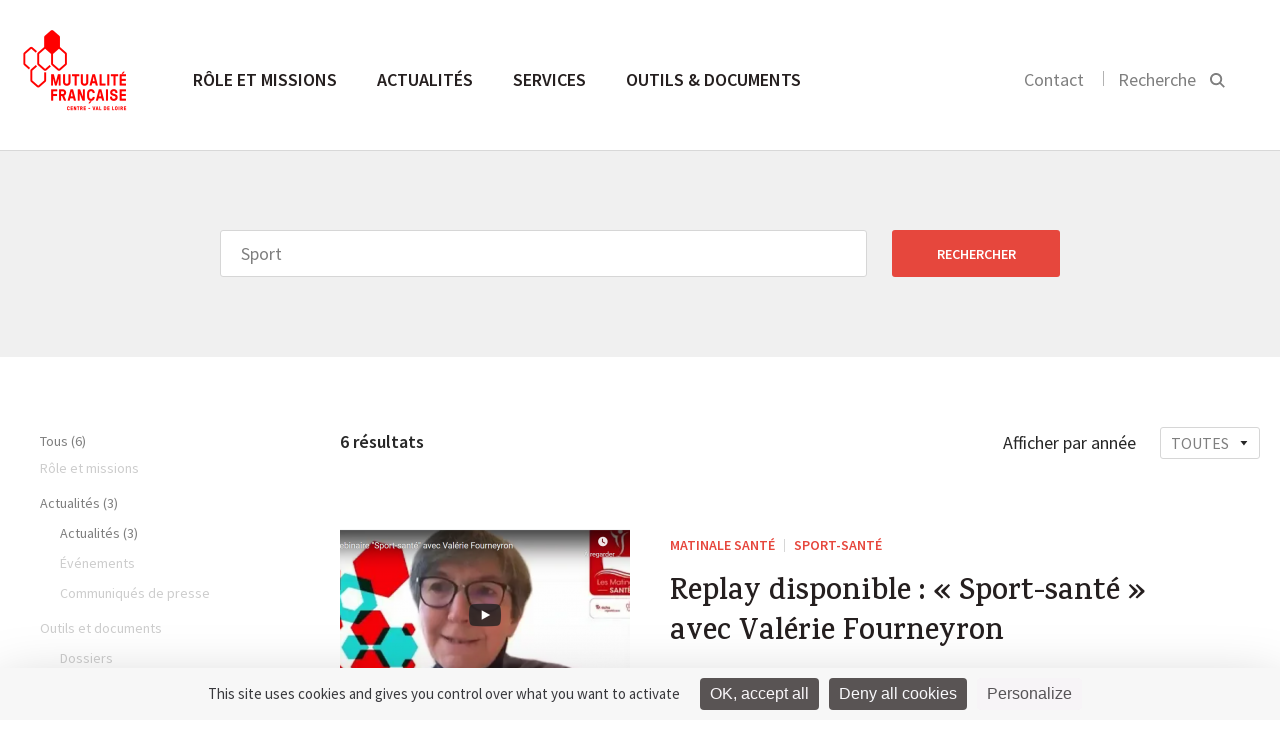

--- FILE ---
content_type: text/html; charset=UTF-8
request_url: https://centrevaldeloire.mutualite.fr/?s=Sport
body_size: 9581
content:
<!DOCTYPE html>
<html>
    <head>
    <meta charset="utf-8">
    <meta name="viewport" content="width=device-width, initial-scale=1.0">
    <title>You searched for Sport - Mutualité Française Centre Val de Loire</title>
    <link rel="icon" type="image/png" href="https://centrevaldeloire.mutualite.fr/content/themes/lmf-ur/dist/images/favicon.png">
    <link href="https://fonts.googleapis.com/css?family=Karma:500,600,700" rel="stylesheet" type="text/css">
    <link href="https://fonts.googleapis.com/css?family=Source+Sans+Pro:300,400,600,400italic" rel="stylesheet" type="text/css">
        <meta name='robots' content='noindex, follow' />
	<style>img:is([sizes="auto" i], [sizes^="auto," i]) { contain-intrinsic-size: 3000px 1500px }</style>
	<!--cloudflare-no-transform--><script type="text/javascript" src="https://tarteaucitron.io/load.js?domain=centrevaldeloire.mutualite.fr&uuid=5374f2d7e20b1f08712b28a9cdeef1e54ffa0060"></script>
	<!-- This site is optimized with the Yoast SEO plugin v26.3 - https://yoast.com/wordpress/plugins/seo/ -->
	<meta property="og:locale" content="fr_FR" />
	<meta property="og:type" content="article" />
	<meta property="og:title" content="You searched for Sport - Mutualité Française Centre Val de Loire" />
	<meta property="og:url" content="https://centrevaldeloire.mutualite.fr/search/Sport/" />
	<meta property="og:site_name" content="Mutualité Française Centre Val de Loire" />
	<meta name="twitter:card" content="summary_large_image" />
	<meta name="twitter:title" content="You searched for Sport - Mutualité Française Centre Val de Loire" />
	<script type="application/ld+json" class="yoast-schema-graph">{"@context":"https://schema.org","@graph":[{"@type":["CollectionPage","SearchResultsPage"],"@id":"https://centrevaldeloire.mutualite.fr/?s=Sport","url":"https://centrevaldeloire.mutualite.fr/?s=Sport","name":"You searched for Sport - Mutualité Française Centre Val de Loire","isPartOf":{"@id":"https://centrevaldeloire.mutualite.fr/#website"},"breadcrumb":{"@id":"#breadcrumb"},"inLanguage":"fr-FR"},{"@type":"BreadcrumbList","@id":"#breadcrumb","itemListElement":[{"@type":"ListItem","position":1,"name":"Home","item":"https://centrevaldeloire.mutualite.fr/"},{"@type":"ListItem","position":2,"name":"You searched for Sport"}]},{"@type":"WebSite","@id":"https://centrevaldeloire.mutualite.fr/#website","url":"https://centrevaldeloire.mutualite.fr/","name":"Site UR centrevaldeloire.mutualite.fr","description":"centrevaldeloire.mutualite.fr","potentialAction":[{"@type":"SearchAction","target":{"@type":"EntryPoint","urlTemplate":"https://centrevaldeloire.mutualite.fr/?s={search_term_string}"},"query-input":{"@type":"PropertyValueSpecification","valueRequired":true,"valueName":"search_term_string"}}],"inLanguage":"fr-FR"}]}</script>
	<!-- / Yoast SEO plugin. -->


<link href='https://fonts.gstatic.com' crossorigin rel='preconnect' />
<link rel='stylesheet' id='wp-block-library-css' href='https://centrevaldeloire.mutualite.fr/wp-includes/css/dist/block-library/style.min.css?ver=6.8.3' type='text/css' media='all' />
<style id='classic-theme-styles-inline-css' type='text/css'>
/*! This file is auto-generated */
.wp-block-button__link{color:#fff;background-color:#32373c;border-radius:9999px;box-shadow:none;text-decoration:none;padding:calc(.667em + 2px) calc(1.333em + 2px);font-size:1.125em}.wp-block-file__button{background:#32373c;color:#fff;text-decoration:none}
</style>
<style id='global-styles-inline-css' type='text/css'>
:root{--wp--preset--aspect-ratio--square: 1;--wp--preset--aspect-ratio--4-3: 4/3;--wp--preset--aspect-ratio--3-4: 3/4;--wp--preset--aspect-ratio--3-2: 3/2;--wp--preset--aspect-ratio--2-3: 2/3;--wp--preset--aspect-ratio--16-9: 16/9;--wp--preset--aspect-ratio--9-16: 9/16;--wp--preset--color--black: #000000;--wp--preset--color--cyan-bluish-gray: #abb8c3;--wp--preset--color--white: #ffffff;--wp--preset--color--pale-pink: #f78da7;--wp--preset--color--vivid-red: #cf2e2e;--wp--preset--color--luminous-vivid-orange: #ff6900;--wp--preset--color--luminous-vivid-amber: #fcb900;--wp--preset--color--light-green-cyan: #7bdcb5;--wp--preset--color--vivid-green-cyan: #00d084;--wp--preset--color--pale-cyan-blue: #8ed1fc;--wp--preset--color--vivid-cyan-blue: #0693e3;--wp--preset--color--vivid-purple: #9b51e0;--wp--preset--gradient--vivid-cyan-blue-to-vivid-purple: linear-gradient(135deg,rgba(6,147,227,1) 0%,rgb(155,81,224) 100%);--wp--preset--gradient--light-green-cyan-to-vivid-green-cyan: linear-gradient(135deg,rgb(122,220,180) 0%,rgb(0,208,130) 100%);--wp--preset--gradient--luminous-vivid-amber-to-luminous-vivid-orange: linear-gradient(135deg,rgba(252,185,0,1) 0%,rgba(255,105,0,1) 100%);--wp--preset--gradient--luminous-vivid-orange-to-vivid-red: linear-gradient(135deg,rgba(255,105,0,1) 0%,rgb(207,46,46) 100%);--wp--preset--gradient--very-light-gray-to-cyan-bluish-gray: linear-gradient(135deg,rgb(238,238,238) 0%,rgb(169,184,195) 100%);--wp--preset--gradient--cool-to-warm-spectrum: linear-gradient(135deg,rgb(74,234,220) 0%,rgb(151,120,209) 20%,rgb(207,42,186) 40%,rgb(238,44,130) 60%,rgb(251,105,98) 80%,rgb(254,248,76) 100%);--wp--preset--gradient--blush-light-purple: linear-gradient(135deg,rgb(255,206,236) 0%,rgb(152,150,240) 100%);--wp--preset--gradient--blush-bordeaux: linear-gradient(135deg,rgb(254,205,165) 0%,rgb(254,45,45) 50%,rgb(107,0,62) 100%);--wp--preset--gradient--luminous-dusk: linear-gradient(135deg,rgb(255,203,112) 0%,rgb(199,81,192) 50%,rgb(65,88,208) 100%);--wp--preset--gradient--pale-ocean: linear-gradient(135deg,rgb(255,245,203) 0%,rgb(182,227,212) 50%,rgb(51,167,181) 100%);--wp--preset--gradient--electric-grass: linear-gradient(135deg,rgb(202,248,128) 0%,rgb(113,206,126) 100%);--wp--preset--gradient--midnight: linear-gradient(135deg,rgb(2,3,129) 0%,rgb(40,116,252) 100%);--wp--preset--font-size--small: 13px;--wp--preset--font-size--medium: 20px;--wp--preset--font-size--large: 36px;--wp--preset--font-size--x-large: 42px;--wp--preset--spacing--20: 0.44rem;--wp--preset--spacing--30: 0.67rem;--wp--preset--spacing--40: 1rem;--wp--preset--spacing--50: 1.5rem;--wp--preset--spacing--60: 2.25rem;--wp--preset--spacing--70: 3.38rem;--wp--preset--spacing--80: 5.06rem;--wp--preset--shadow--natural: 6px 6px 9px rgba(0, 0, 0, 0.2);--wp--preset--shadow--deep: 12px 12px 50px rgba(0, 0, 0, 0.4);--wp--preset--shadow--sharp: 6px 6px 0px rgba(0, 0, 0, 0.2);--wp--preset--shadow--outlined: 6px 6px 0px -3px rgba(255, 255, 255, 1), 6px 6px rgba(0, 0, 0, 1);--wp--preset--shadow--crisp: 6px 6px 0px rgba(0, 0, 0, 1);}:where(.is-layout-flex){gap: 0.5em;}:where(.is-layout-grid){gap: 0.5em;}body .is-layout-flex{display: flex;}.is-layout-flex{flex-wrap: wrap;align-items: center;}.is-layout-flex > :is(*, div){margin: 0;}body .is-layout-grid{display: grid;}.is-layout-grid > :is(*, div){margin: 0;}:where(.wp-block-columns.is-layout-flex){gap: 2em;}:where(.wp-block-columns.is-layout-grid){gap: 2em;}:where(.wp-block-post-template.is-layout-flex){gap: 1.25em;}:where(.wp-block-post-template.is-layout-grid){gap: 1.25em;}.has-black-color{color: var(--wp--preset--color--black) !important;}.has-cyan-bluish-gray-color{color: var(--wp--preset--color--cyan-bluish-gray) !important;}.has-white-color{color: var(--wp--preset--color--white) !important;}.has-pale-pink-color{color: var(--wp--preset--color--pale-pink) !important;}.has-vivid-red-color{color: var(--wp--preset--color--vivid-red) !important;}.has-luminous-vivid-orange-color{color: var(--wp--preset--color--luminous-vivid-orange) !important;}.has-luminous-vivid-amber-color{color: var(--wp--preset--color--luminous-vivid-amber) !important;}.has-light-green-cyan-color{color: var(--wp--preset--color--light-green-cyan) !important;}.has-vivid-green-cyan-color{color: var(--wp--preset--color--vivid-green-cyan) !important;}.has-pale-cyan-blue-color{color: var(--wp--preset--color--pale-cyan-blue) !important;}.has-vivid-cyan-blue-color{color: var(--wp--preset--color--vivid-cyan-blue) !important;}.has-vivid-purple-color{color: var(--wp--preset--color--vivid-purple) !important;}.has-black-background-color{background-color: var(--wp--preset--color--black) !important;}.has-cyan-bluish-gray-background-color{background-color: var(--wp--preset--color--cyan-bluish-gray) !important;}.has-white-background-color{background-color: var(--wp--preset--color--white) !important;}.has-pale-pink-background-color{background-color: var(--wp--preset--color--pale-pink) !important;}.has-vivid-red-background-color{background-color: var(--wp--preset--color--vivid-red) !important;}.has-luminous-vivid-orange-background-color{background-color: var(--wp--preset--color--luminous-vivid-orange) !important;}.has-luminous-vivid-amber-background-color{background-color: var(--wp--preset--color--luminous-vivid-amber) !important;}.has-light-green-cyan-background-color{background-color: var(--wp--preset--color--light-green-cyan) !important;}.has-vivid-green-cyan-background-color{background-color: var(--wp--preset--color--vivid-green-cyan) !important;}.has-pale-cyan-blue-background-color{background-color: var(--wp--preset--color--pale-cyan-blue) !important;}.has-vivid-cyan-blue-background-color{background-color: var(--wp--preset--color--vivid-cyan-blue) !important;}.has-vivid-purple-background-color{background-color: var(--wp--preset--color--vivid-purple) !important;}.has-black-border-color{border-color: var(--wp--preset--color--black) !important;}.has-cyan-bluish-gray-border-color{border-color: var(--wp--preset--color--cyan-bluish-gray) !important;}.has-white-border-color{border-color: var(--wp--preset--color--white) !important;}.has-pale-pink-border-color{border-color: var(--wp--preset--color--pale-pink) !important;}.has-vivid-red-border-color{border-color: var(--wp--preset--color--vivid-red) !important;}.has-luminous-vivid-orange-border-color{border-color: var(--wp--preset--color--luminous-vivid-orange) !important;}.has-luminous-vivid-amber-border-color{border-color: var(--wp--preset--color--luminous-vivid-amber) !important;}.has-light-green-cyan-border-color{border-color: var(--wp--preset--color--light-green-cyan) !important;}.has-vivid-green-cyan-border-color{border-color: var(--wp--preset--color--vivid-green-cyan) !important;}.has-pale-cyan-blue-border-color{border-color: var(--wp--preset--color--pale-cyan-blue) !important;}.has-vivid-cyan-blue-border-color{border-color: var(--wp--preset--color--vivid-cyan-blue) !important;}.has-vivid-purple-border-color{border-color: var(--wp--preset--color--vivid-purple) !important;}.has-vivid-cyan-blue-to-vivid-purple-gradient-background{background: var(--wp--preset--gradient--vivid-cyan-blue-to-vivid-purple) !important;}.has-light-green-cyan-to-vivid-green-cyan-gradient-background{background: var(--wp--preset--gradient--light-green-cyan-to-vivid-green-cyan) !important;}.has-luminous-vivid-amber-to-luminous-vivid-orange-gradient-background{background: var(--wp--preset--gradient--luminous-vivid-amber-to-luminous-vivid-orange) !important;}.has-luminous-vivid-orange-to-vivid-red-gradient-background{background: var(--wp--preset--gradient--luminous-vivid-orange-to-vivid-red) !important;}.has-very-light-gray-to-cyan-bluish-gray-gradient-background{background: var(--wp--preset--gradient--very-light-gray-to-cyan-bluish-gray) !important;}.has-cool-to-warm-spectrum-gradient-background{background: var(--wp--preset--gradient--cool-to-warm-spectrum) !important;}.has-blush-light-purple-gradient-background{background: var(--wp--preset--gradient--blush-light-purple) !important;}.has-blush-bordeaux-gradient-background{background: var(--wp--preset--gradient--blush-bordeaux) !important;}.has-luminous-dusk-gradient-background{background: var(--wp--preset--gradient--luminous-dusk) !important;}.has-pale-ocean-gradient-background{background: var(--wp--preset--gradient--pale-ocean) !important;}.has-electric-grass-gradient-background{background: var(--wp--preset--gradient--electric-grass) !important;}.has-midnight-gradient-background{background: var(--wp--preset--gradient--midnight) !important;}.has-small-font-size{font-size: var(--wp--preset--font-size--small) !important;}.has-medium-font-size{font-size: var(--wp--preset--font-size--medium) !important;}.has-large-font-size{font-size: var(--wp--preset--font-size--large) !important;}.has-x-large-font-size{font-size: var(--wp--preset--font-size--x-large) !important;}
:where(.wp-block-post-template.is-layout-flex){gap: 1.25em;}:where(.wp-block-post-template.is-layout-grid){gap: 1.25em;}
:where(.wp-block-columns.is-layout-flex){gap: 2em;}:where(.wp-block-columns.is-layout-grid){gap: 2em;}
:root :where(.wp-block-pullquote){font-size: 1.5em;line-height: 1.6;}
</style>
<link rel='stylesheet' id='styles-css' href='https://centrevaldeloire.mutualite.fr/content/themes/lmf-ur/dist/css/styles.css' type='text/css' media='all' />
<link rel="https://api.w.org/" href="https://centrevaldeloire.mutualite.fr/wp-json/" /></head>    <body class="tpl-edito">
        
        <header class="header-main">
            <section class="section header-section section--no-pad-top section--no-pad-bot">
                <div class="grid">
                    <a href="https://centrevaldeloire.mutualite.fr/" class="header-main__logo-container">
                        <img src="https://centrevaldeloire.mutualite.fr/content/uploads/sites/43/2019/12/UR_CENTRE-VAL_DE_LOIRE.png" alt="Logo de la Mutualité Française" class="header-main__logo logo-desktop">
                        <img src="https://centrevaldeloire.mutualite.fr/content/themes/lmf-ur/dist/images/logo-mobile.svg" alt="Logo de la Mutualité Française" class="header-main__logo logo-mobile">
                    </a>
                    <nav class="nav-main nav--primary">
                        <ul class="nav-main__list">
                            <li class="nav-main__item nav-main-up-hide">
                                <div class="search-main--mobile">
                                    <form class="form">
                                        <input placeholder="Rechercher" class="search-main__input js-search-input">
                                        <input type="submit" value="" class="search-main__submit">
                                        <svg class="icon icon-search">
                                            <path d="M14.6337975,15.9065247 C13.0681279,17.2029739 11.0909944,18 9,18 C4.2,18 0,13.9 0,9 C0,4.1 4.2,0 9.1,0 C14,0 18,4.2 18,9 C18,11.0909944 17.2029739,13.0681279 15.9065247,14.6337975 L21,19.7272727 L19.7272727,21 L14.6337975,15.9065247 Z M9.08333333,1.5 C5,1.5 1.5,4.91666667 1.5,9 C1.5,13.0833333 5,16.5 9,16.5 C13,16.5 16.5,13 16.5,9 C16.5,5 13.1666667,1.5 9.08333333,1.5 Z"></path>
                                        </svg>
                                    </form>
                                </div>
                            </li>
                            <li class="nav-main__item"><a href="https://centrevaldeloire.mutualite.fr/role-et-missions/" class="nav-main__link nav-main__link--large js-sub-menu">Rôle et missions </a><div class="nav-main__dropdown js-sub-menu-wrapper">
	<nav class="nav-main__subnav">
<span class="nav-main__subtitle js-nav-subtitle">Qui sommes-nous ?</span><ul class="nav-main__sublist"><li class="nav-main__subitem"><a href="https://centrevaldeloire.mutualite.fr/role-et-missions/qui-sommes-nous/notre-representation-locale/" class="nav-main__subnav-link">Organisation</a></li><li class="nav-main__subitem"><a href="https://centrevaldeloire.mutualite.fr/role-et-missions/qui-sommes-nous/missions/" class="nav-main__subnav-link">Racines du mouvement</a></li><li class="nav-main__subitem"><a href="https://centrevaldeloire.mutualite.fr/role-et-missions/qui-sommes-nous/nos-valeurs-et-nos-engagements/" class="nav-main__subnav-link">Valeurs et engagements</a></li><li class="nav-main__subitem"><a href="https://centrevaldeloire.mutualite.fr/role-et-missions/qui-sommes-nous/demarche_rse/" class="nav-main__subnav-link">RSE</a></li><li class="nav-main__subitem"><a href="https://centrevaldeloire.mutualite.fr/role-et-missions/qui-sommes-nous/certification/" class="nav-main__subnav-link">Certification</a></li><li class="nav-main__subitem"><a href="https://centrevaldeloire.mutualite.fr/role-et-missions/qui-sommes-nous/chiffres-cles/" class="nav-main__subnav-link">Chiffres clés</a></li><li class="nav-main__subitem"><a href="https://centrevaldeloire.mutualite.fr/role-et-missions/qui-sommes-nous/les-salaries-de-la-mutualite-francaise-centre-val-de-loire/" class="nav-main__subnav-link">Les salariés de la Mutualité Française Centre-Val de Loire</a></li></ul></nav>
	<nav class="nav-main__subnav">
<span class="nav-main__subtitle js-nav-subtitle">Notre programme prévention santé</span><ul class="nav-main__sublist"><li class="nav-main__subitem"><a href="https://centrevaldeloire.mutualite.fr/role-et-missions/programme-prevention-sante/servicepps/" class="nav-main__subnav-link">Le service</a></li><li class="nav-main__subitem"><a href="https://centrevaldeloire.mutualite.fr/role-et-missions/programme-prevention-sante/nos-programmes/" class="nav-main__subnav-link">Nos programmes</a></li><li class="nav-main__subitem"><a href="https://centrevaldeloire.mutualite.fr/role-et-missions/programme-prevention-sante/cataloguepps/" class="nav-main__subnav-link">Nos catalogues prévention</a></li></ul></nav>
	<nav class="nav-main__subnav">
<span class="nav-main__subtitle js-nav-subtitle">Relations avec les professionnels de santé</span><ul class="nav-main__sublist"><li class="nav-main__subitem"><a href="https://centrevaldeloire.mutualite.fr/role-et-missions/relations-avec-les-professionnels-de-sante/contractualisation-tiers-payant/" class="nav-main__subnav-link">Contractualisation en tiers payant</a></li><li class="nav-main__subitem"><a href="https://centrevaldeloire.mutualite.fr/role-et-missions/relations-avec-les-professionnels-de-sante/conventionnement-hospitalier/" class="nav-main__subnav-link">Conventionnement hospitalier</a></li><li class="nav-main__subitem"><a href="https://centrevaldeloire.mutualite.fr/role-et-missions/relations-avec-les-professionnels-de-sante/le-reseau-noe/" class="nav-main__subnav-link">Réseau Noé</a></li></ul></nav>
	<nav class="nav-main__subnav">
<span class="nav-main__subtitle js-nav-subtitle">Les métiers de nos mutuelles</span><ul class="nav-main__sublist"><li class="nav-main__subitem"><a href="https://centrevaldeloire.mutualite.fr/role-et-missions/les-metiers-des-mutuelles/complementaire-sante/" class="nav-main__subnav-link">Complémentaire santé</a></li><li class="nav-main__subitem"><a href="https://centrevaldeloire.mutualite.fr/role-et-missions/les-metiers-des-mutuelles/prevoyance/" class="nav-main__subnav-link">Prévoyance</a></li><li class="nav-main__subitem"><a href="https://centrevaldeloire.mutualite.fr/role-et-missions/les-metiers-des-mutuelles/services-de-sante/" class="nav-main__subnav-link">Services de santé</a></li><li class="nav-main__subitem"><a href="https://centrevaldeloire.mutualite.fr/role-et-missions/les-metiers-des-mutuelles/prevention-promotion-de-sante/" class="nav-main__subnav-link">Prévention et promotion de la santé</a></li></ul></nav>
</div>
</li>
<li class="nav-main__item"><a href="https://centrevaldeloire.mutualite.fr/accueil-actualites/" class="nav-main__link nav-main__link--large js-sub-menu">Actualités </a><div class="nav-main__dropdown nav-main__dropdown--article js-sub-menu-wrapper"><nav class="nav-main__subnav"><span class="nav-main__subtitle js-nav-subtitle">Type</span><ul class="nav-main__sublist"><li class="nav-main__subitem"><a href="https://centrevaldeloire.mutualite.fr/actualites/" class="nav-main__subnav-link">Actualités </a></li><li class="nav-main__subitem"><a href="https://centrevaldeloire.mutualite.fr/evenements/" class="nav-main__subnav-link">Événements </a></li><li class="nav-main__subitem"><a href="https://centrevaldeloire.mutualite.fr/communiques/" class="nav-main__subnav-link">Communiqués de presse </a></li></ul></nav><nav class="nav-main__subnav nav-main__subnav--article"><span class="nav-main__subtitle js-nav-subtitle">À la une</span><a href="https://centrevaldeloire.mutualite.fr/actualites/participez-aux-etats-generaux-le-systeme-de-sante-a-besoin-de-nos-idees/"><img class="nav-main__subnav--article__visual" src="https://centrevaldeloire.mutualite.fr/content/uploads/sites/43/2025/11/Visuel-pour-les-EG-article-site-290x175.png"></a><div class="nav-main__subnav--article__category"><a href="https://centrevaldeloire.mutualite.fr?s=FNMF">FNMF</a></div><h4 class="nav-main__subnav--article__title"><a href="https://centrevaldeloire.mutualite.fr/actualites/participez-aux-etats-generaux-le-systeme-de-sante-a-besoin-de-nos-idees/" class="list-articles__title">Participez aux Etats généraux : le système de santé a besoin de nos idées !</a></h4></nav></div></li>
<li class="nav-main__item"><a href="https://centrevaldeloire.mutualite.fr/services/" class="nav-main__link nav-main__link--large">Services </a></li>
<li class="nav-main__item"><a href="https://centrevaldeloire.mutualite.fr/outils-et-documents/" class="nav-main__link nav-main__link--large">Outils &amp; documents </a></li>
                        </ul>
                    </nav>

                    <div class="nav-search nav--secondary nav-main__search">
                        <ul class="nav-search__list">
                                                        <li class="nav-search__item nav-search__hide-mobile">
                                <a href="https://centrevaldeloire.mutualite.fr/contact/">Contact</a>
                            </li>
                                                        <li class="nav-search__item nav-search__item--search">
                                <button class=" js-search-btn">
                                    <label class="nav-search__hide-mobile">Recherche</label>
                                    <svg class="icon icon-search" width="16" height="16" viewBox="0 0 16 16">
  <path fill="#000000" fill-rule="evenodd" d="M10.4129698,11.6907088 L14.4442044,15.7219434 L15.858418,14.3077298 L11.8060465,10.2553583 C12.5580089,9.19481805 13,7.89902531 13,6.5 C13,2.91014913 10.0898509,0 6.5,0 C2.91014913,0 0,2.91014913 0,6.5 C0,10.0898509 2.91014913,13 6.5,13 C7.96911664,13 9.32439767,12.5126118 10.4129698,11.6907088 Z M11,6.5 C11,4.01471863 8.98528137,2 6.5,2 C4.01471863,2 2,4.01471863 2,6.5 C2,8.98528137 4.01471863,11 6.5,11 C8.98528137,11 11,8.98528137 11,6.5 Z"/>
</svg>
                                </button>
                            </li>
                        </ul>

                        <button class="nav-main__toggle js-nav-open">
                            <svg class="icon icon-nav">
                                <rect fill="#989898" x="0" y="0" width="22" height="2" class="icon-nav__line-1"></rect>
                                <rect fill="#989898" x="0" y="8" width="22" height="2" class="icon-nav__line-2"></rect>
                                <rect fill="#989898" x="0" y="16" width="22" height="2" class="icon-nav__line-3"></rect>
                            </svg>
                        </button>

                    </div>

                    <div class="search-main">
                        <div class="grid">
                            <form role="search" method="get" class="form" action="https://centrevaldeloire.mutualite.fr">
    <input placeholder="Rechercher" class="search-main__input js-search-input" name="s">
    <input type="submit" value="" class="search-main__submit">
    <span class="search-main__icon"><svg class="icon icon-search" width="16" height="16" viewBox="0 0 16 16">
  <path fill="#000000" fill-rule="evenodd" d="M10.4129698,11.6907088 L14.4442044,15.7219434 L15.858418,14.3077298 L11.8060465,10.2553583 C12.5580089,9.19481805 13,7.89902531 13,6.5 C13,2.91014913 10.0898509,0 6.5,0 C2.91014913,0 0,2.91014913 0,6.5 C0,10.0898509 2.91014913,13 6.5,13 C7.96911664,13 9.32439767,12.5126118 10.4129698,11.6907088 Z M11,6.5 C11,4.01471863 8.98528137,2 6.5,2 C4.01471863,2 2,4.01471863 2,6.5 C2,8.98528137 4.01471863,11 6.5,11 C8.98528137,11 11,8.98528137 11,6.5 Z"/>
</svg>
</span>
</form>                        </div>
                    </div>


                    <!-- NAV Mobile -->

                    <div class="header-mobile">
                        <!-- primary level -->
                        <ul class="nav-mobile nav-mobile__wrap-1">
                            <li class="nav-mobile__wrap-1__item js-wrap-1"><a href="https://centrevaldeloire.mutualite.fr/role-et-missions/" class="nav-mobile__wrap-1__title js-nav-section"><span class="title-wrapper">Rôle et missions</span> <svg class="icon icon-arrow-right"  width="18" height="18" viewBox="0 0 18 18"><path fill="#000000" fill-rule="evenodd" d="M13,10 L13,14 L18,9 L13,4 L13,8 L0,8 L0,10 L13,10 Z"/></svg></a>
<ul class="nav-mobile__wrap-2">

<li class="nav-mobile__wrap-2__item js-wrap-2"><a href="https://centrevaldeloire.mutualite.fr/role-et-missions/" class="nav-mobile__wrap-2__title-section js-nav-back-section"><svg class="icon icon-arrow-left" width="18" height="18" viewBox="0 0 18 18"><path fill="#000000" fill-rule="evenodd" d="M5,8 L18,8 L18,10 L5,10 L5,14 L0,9 L5,4 L5,8 Z"/></svg> Rôle et missions </a></li>
<li class="nav-mobile__wrap-2__item js-wrap-2"><a href="https://centrevaldeloire.mutualite.fr/role-et-missions/" class="nav-mobile__wrap-2__sub-title-section">Rôle et missions</a></li>	<li class="nav-mobile__wrap-2__item js-wrap-2"><li class="nav-mobile__wrap-2__item js-wrap-2"><a class="nav-mobile__wrap-2__children js-nav-sub-section"><span class="children-wrapper">Qui sommes-nous</span><svg class="icon icon-arrow-right"  width="18" height="18" viewBox="0 0 18 18"><path fill="#000000" fill-rule="evenodd" d="M13,10 L13,14 L18,9 L13,4 L13,8 L0,8 L0,10 L13,10 Z"/></svg></a><ul class="nav-mobile__wrap-3"><li class="nav-mobile__wrap-3__item"><a href="" class="nav-mobile__wrap-3__title-section js-nav-back-sub-section"><svg class="icon icon-arrow-left" width="18" height="18" viewBox="0 0 18 18"><path fill="#000000" fill-rule="evenodd" d="M5,8 L18,8 L18,10 L5,10 L5,14 L0,9 L5,4 L5,8 Z"/></svg> Rôle et missions</a></li><li class="nav-mobile__wrap-3__item"><a href="https://centrevaldeloire.mutualite.fr/role-et-missions/qui-sommes-nous/" class="nav-mobile__wrap-3__sub-title-section">Qui sommes-nous</a></li><li class="nav-mobile__wrap-3__item"><a href="https://centrevaldeloire.mutualite.fr/role-et-missions/qui-sommes-nous/notre-representation-locale/" class="nav-mobile__wrap-3__children">Organisation</a></li><li class="nav-mobile__wrap-3__item"><a href="https://centrevaldeloire.mutualite.fr/role-et-missions/qui-sommes-nous/missions/" class="nav-mobile__wrap-3__children">Racines du mouvement</a></li><li class="nav-mobile__wrap-3__item"><a href="https://centrevaldeloire.mutualite.fr/role-et-missions/qui-sommes-nous/nos-valeurs-et-nos-engagements/" class="nav-mobile__wrap-3__children">Valeurs et engagements</a></li><li class="nav-mobile__wrap-3__item"><a href="https://centrevaldeloire.mutualite.fr/role-et-missions/qui-sommes-nous/demarche_rse/" class="nav-mobile__wrap-3__children">RSE</a></li><li class="nav-mobile__wrap-3__item"><a href="https://centrevaldeloire.mutualite.fr/role-et-missions/qui-sommes-nous/certification/" class="nav-mobile__wrap-3__children">Certification</a></li><li class="nav-mobile__wrap-3__item"><a href="https://centrevaldeloire.mutualite.fr/role-et-missions/qui-sommes-nous/chiffres-cles/" class="nav-mobile__wrap-3__children">Chiffres clés</a></li><li class="nav-mobile__wrap-3__item"><a href="https://centrevaldeloire.mutualite.fr/role-et-missions/qui-sommes-nous/les-salaries-de-la-mutualite-francaise-centre-val-de-loire/" class="nav-mobile__wrap-3__children">Les salariés de la Mutualité Française Centre-Val de Loire</a></li></ul></li></li>
	<li class="nav-mobile__wrap-2__item js-wrap-2"><li class="nav-mobile__wrap-2__item js-wrap-2"><a class="nav-mobile__wrap-2__children js-nav-sub-section"><span class="children-wrapper">Notre programme prévention santé</span><svg class="icon icon-arrow-right"  width="18" height="18" viewBox="0 0 18 18"><path fill="#000000" fill-rule="evenodd" d="M13,10 L13,14 L18,9 L13,4 L13,8 L0,8 L0,10 L13,10 Z"/></svg></a><ul class="nav-mobile__wrap-3"><li class="nav-mobile__wrap-3__item"><a href="" class="nav-mobile__wrap-3__title-section js-nav-back-sub-section"><svg class="icon icon-arrow-left" width="18" height="18" viewBox="0 0 18 18"><path fill="#000000" fill-rule="evenodd" d="M5,8 L18,8 L18,10 L5,10 L5,14 L0,9 L5,4 L5,8 Z"/></svg> Rôle et missions</a></li><li class="nav-mobile__wrap-3__item"><a href="https://centrevaldeloire.mutualite.fr/role-et-missions/programme-prevention-sante/" class="nav-mobile__wrap-3__sub-title-section">Notre programme prévention santé</a></li><li class="nav-mobile__wrap-3__item"><a href="https://centrevaldeloire.mutualite.fr/role-et-missions/programme-prevention-sante/servicepps/" class="nav-mobile__wrap-3__children">Le service</a></li><li class="nav-mobile__wrap-3__item"><a href="https://centrevaldeloire.mutualite.fr/role-et-missions/programme-prevention-sante/nos-programmes/" class="nav-mobile__wrap-3__children">Nos programmes</a></li><li class="nav-mobile__wrap-3__item"><a href="https://centrevaldeloire.mutualite.fr/role-et-missions/programme-prevention-sante/cataloguepps/" class="nav-mobile__wrap-3__children">Nos catalogues prévention</a></li></ul></li></li>
	<li class="nav-mobile__wrap-2__item js-wrap-2"><li class="nav-mobile__wrap-2__item js-wrap-2"><a class="nav-mobile__wrap-2__children js-nav-sub-section"><span class="children-wrapper">Relations avec les professionnels</span><svg class="icon icon-arrow-right"  width="18" height="18" viewBox="0 0 18 18"><path fill="#000000" fill-rule="evenodd" d="M13,10 L13,14 L18,9 L13,4 L13,8 L0,8 L0,10 L13,10 Z"/></svg></a><ul class="nav-mobile__wrap-3"><li class="nav-mobile__wrap-3__item"><a href="" class="nav-mobile__wrap-3__title-section js-nav-back-sub-section"><svg class="icon icon-arrow-left" width="18" height="18" viewBox="0 0 18 18"><path fill="#000000" fill-rule="evenodd" d="M5,8 L18,8 L18,10 L5,10 L5,14 L0,9 L5,4 L5,8 Z"/></svg> Rôle et missions</a></li><li class="nav-mobile__wrap-3__item"><a href="https://centrevaldeloire.mutualite.fr/role-et-missions/relations-avec-les-professionnels-de-sante/" class="nav-mobile__wrap-3__sub-title-section">Relations avec les professionnels</a></li><li class="nav-mobile__wrap-3__item"><a href="https://centrevaldeloire.mutualite.fr/role-et-missions/relations-avec-les-professionnels-de-sante/contractualisation-tiers-payant/" class="nav-mobile__wrap-3__children">Contractualisation en tiers payant</a></li><li class="nav-mobile__wrap-3__item"><a href="https://centrevaldeloire.mutualite.fr/role-et-missions/relations-avec-les-professionnels-de-sante/conventionnement-hospitalier/" class="nav-mobile__wrap-3__children">Conventionnement hospitalier</a></li><li class="nav-mobile__wrap-3__item"><a href="https://centrevaldeloire.mutualite.fr/role-et-missions/relations-avec-les-professionnels-de-sante/le-reseau-noe/" class="nav-mobile__wrap-3__children">Réseau Noé</a></li></ul></li></li>
	<li class="nav-mobile__wrap-2__item js-wrap-2"><li class="nav-mobile__wrap-2__item js-wrap-2"><a class="nav-mobile__wrap-2__children js-nav-sub-section"><span class="children-wrapper">Les métiers des mutuelles</span><svg class="icon icon-arrow-right"  width="18" height="18" viewBox="0 0 18 18"><path fill="#000000" fill-rule="evenodd" d="M13,10 L13,14 L18,9 L13,4 L13,8 L0,8 L0,10 L13,10 Z"/></svg></a><ul class="nav-mobile__wrap-3"><li class="nav-mobile__wrap-3__item"><a href="" class="nav-mobile__wrap-3__title-section js-nav-back-sub-section"><svg class="icon icon-arrow-left" width="18" height="18" viewBox="0 0 18 18"><path fill="#000000" fill-rule="evenodd" d="M5,8 L18,8 L18,10 L5,10 L5,14 L0,9 L5,4 L5,8 Z"/></svg> Rôle et missions</a></li><li class="nav-mobile__wrap-3__item"><a href="https://centrevaldeloire.mutualite.fr/role-et-missions/les-metiers-des-mutuelles/" class="nav-mobile__wrap-3__sub-title-section">Les métiers des mutuelles</a></li><li class="nav-mobile__wrap-3__item"><a href="https://centrevaldeloire.mutualite.fr/role-et-missions/les-metiers-des-mutuelles/complementaire-sante/" class="nav-mobile__wrap-3__children">Complémentaire santé</a></li><li class="nav-mobile__wrap-3__item"><a href="https://centrevaldeloire.mutualite.fr/role-et-missions/les-metiers-des-mutuelles/prevoyance/" class="nav-mobile__wrap-3__children">Prévoyance</a></li><li class="nav-mobile__wrap-3__item"><a href="https://centrevaldeloire.mutualite.fr/role-et-missions/les-metiers-des-mutuelles/services-de-sante/" class="nav-mobile__wrap-3__children">Services de santé</a></li><li class="nav-mobile__wrap-3__item"><a href="https://centrevaldeloire.mutualite.fr/role-et-missions/les-metiers-des-mutuelles/prevention-promotion-de-sante/" class="nav-mobile__wrap-3__children">Prévention et promotion de la santé</a></li></ul></li></li>
</ul>
</li>
<li class="nav-mobile__wrap-1__item js-wrap-1"><a href="https://centrevaldeloire.mutualite.fr/accueil-actualites/" class="nav-mobile__wrap-1__title js-nav-section"><span class="title-wrapper">Actualités</span> <svg class="icon icon-arrow-right"  width="18" height="18" viewBox="0 0 18 18"><path fill="#000000" fill-rule="evenodd" d="M13,10 L13,14 L18,9 L13,4 L13,8 L0,8 L0,10 L13,10 Z"/></svg></a><ul class="nav-mobile__wrap-2 nav-mobile__wrap-2--last"><li class="nav-mobile__wrap-2__item js-wrap-2"><a href="https://centrevaldeloire.mutualite.fr/accueil-actualites/" class="nav-mobile__wrap-2__title-section js-nav-back-section"><svg class="icon icon-arrow-left" width="18" height="18" viewBox="0 0 18 18"><path fill="#000000" fill-rule="evenodd" d="M5,8 L18,8 L18,10 L5,10 L5,14 L0,9 L5,4 L5,8 Z"/></svg> Actualités </a></li><li class="nav-mobile__wrap-2__item js-wrap-2"><a class="nav-mobile__wrap-2__sub-title-section">Types</a></li><li class="nav-mobile__wrap-2__item js-wrap-2"><a href="https://centrevaldeloire.mutualite.fr/actualites/" class="nav-mobile__wrap-2__children">Actualités </a></li><li class="nav-mobile__wrap-2__item js-wrap-2"><a href="https://centrevaldeloire.mutualite.fr/evenements/" class="nav-mobile__wrap-2__children">Événements </a></li><li class="nav-mobile__wrap-2__item js-wrap-2"><a href="https://centrevaldeloire.mutualite.fr/communiques/" class="nav-mobile__wrap-2__children">Communiqués de presse </a></li></ul></li>
<li class="nav-mobile__wrap-1__item js-wrap-1"><a href="https://centrevaldeloire.mutualite.fr/services/" class="nav-mobile__wrap-1__title"><span class="title-wrapper">Services</span> <svg class="icon icon-arrow-right"  width="18" height="18" viewBox="0 0 18 18"><path fill="#000000" fill-rule="evenodd" d="M13,10 L13,14 L18,9 L13,4 L13,8 L0,8 L0,10 L13,10 Z"/></svg></a></li>
<li class="nav-mobile__wrap-1__item js-wrap-1"><a href="https://centrevaldeloire.mutualite.fr/outils-et-documents/" class="nav-mobile__wrap-1__title"><span class="title-wrapper">Outils &amp; documents</span> <svg class="icon icon-arrow-right"  width="18" height="18" viewBox="0 0 18 18"><path fill="#000000" fill-rule="evenodd" d="M13,10 L13,14 L18,9 L13,4 L13,8 L0,8 L0,10 L13,10 Z"/></svg></a></li>
                        </ul>

                        <div class="sub-list">
                            <ul class="sub-list-wrap">
                                <li class="sub-list__item"><a href="https://centrevaldeloire.mutualite.fr/contact/">Contact</a></li><li class="sub-list__item"><a href="https://www.mutualite.fr/">Le site de la Mutualité Française</a></li><li class="sub-list__item"><a href="https://centrevaldeloire.mutualite.fr/mentions-legales/">Mentions légales</a></li><li class="sub-list__item"><a href="https://centrevaldeloire.mutualite.fr/#cookies">Gestion des cookies</a></li><li class="sub-list__item"><a href="https://centrevaldeloire.mutualite.fr/politique-de-protection-des-donnees-personnelles/">Politique de protection des données personnelles</a></li>                            </ul>
                        </div>
                        <div class="follow">
                                    <div>Suivez-nous :</div>
        <nav class="footer-main__nav footer-main__nav--social">
            <ul class="footer-main__nav__list">
                                    <li class="footer-main__nav__item">
                        <a href="https://www.facebook.com/profile.php?id=61550912860429" target="_blank" class="footer-main__nav__link">
                            <svg class="icon icon-facebook-small">
                                <path fill="#868585" d="M5,16V9h3V6H5V5c0-1.6-0.1-2,1.5-2H9V0c0,0-2.8,0-3.9,0C3.958,0,2,2,2,3.1V6H0v3h2v7H5z"></path>
                            </svg>
                        </a>
                    </li>
                                                    <li class="footer-main__nav__item">
                        <a href="https://twitter.com/Mut_MFCVL" target="_blank" class="footer-main__nav__link">
                            <svg class="icon icon-twitter-small" viewBox="0 0 24 24" aria-label="X" role="img"><g><path d="M18.244 2.25h3.308l-7.227 8.26 8.502 11.24H16.17l-5.214-6.817L4.99 21.75H1.68l7.73-8.835L1.254 2.25H8.08l4.713 6.231zm-1.161 17.52h1.833L7.084 4.126H5.117z" fill="#868585"></path></g></svg>
                        </a>
                    </li>
                                                    <li class="footer-main__nav__item">
                        <a href="https://www.youtube.com/channel/UCTLK8lyQe0hVRhW3nv7rlEQ" target="_blank" class="footer-main__nav__link">
                            <svg class="icon icon-youtube-small">
                                <path fill="#868585" d="M17,2c0-0.8-1-2-2-2H2C1,0,0,1,0,2v7c0,0.8,1.1,2,2,2h13c1,0,2-1,2-2V2z M6,8V3l5,2.5L6,8z"></path>
                            </svg>
                        </a>
                    </li>
                                                    <li class="footer-main__nav__item">
                        <a href="https://www.linkedin.com/company/27094150/" target="_blank" class="footer-main__nav__link">
                            <svg class="icon icon-linkedin-small">
                                <path fill="#868585" d="M0 1.146C0 .513.526 0 1.175 0h13.65C15.474 0 16 .513 16 1.146v13.708c0 .633-.526 1.146-1.175 1.146H1.175C.526 16 0 15.487 0 14.854V1.146zm4.943 12.248V6.169H2.542v7.225h2.401zm-1.2-8.212c.837 0 1.358-.554 1.358-1.248-.015-.709-.52-1.248-1.342-1.248-.822 0-1.359.54-1.359 1.248 0 .694.521 1.248 1.327 1.248h.016zm4.908 8.212V9.359c0-.216.016-.432.08-.586.173-.431.568-.878 1.232-.878.869 0 1.216.662 1.216 1.634v3.865h2.401V9.25c0-2.22-1.184-3.252-2.764-3.252-1.274 0-1.845.7-2.165 1.193v.025h-.016a5.54 5.54 0 0 1 .016-.025V6.169h-2.4c.03.678 0 7.225 0 7.225h2.4z"/>
                            </svg>
                        </a>
                    </li>
                            </ul>
        </nav>
                        </div>
                    </div>

                </div>
            </section>

            <div class="nav-region">
                Site UR centrevaldeloire.mutualite.fr            </div>
        </header>
        <main class="main"><section class="section section--no-pad section--grey">
    <div class="grid">
        <div class="row">
            <div class="cell-8 prepend-2">
                <form role="search" method="get" class="box-search" action="https://centrevaldeloire.mutualite.fr">
                    <input type="text " class="box-search__field" placeholder="Rechercher" name="s" value="Sport">
                    <input type="submit" class="btn btn--brand box-search__button" value="rechercher">
                </form>
            </div>
        </div>
    </div>
</section>

<section class="section section--no-pad-top ">
    <div class="grid">
        <div class="row">

            <div class="cell-3">
                <div class="section section--no-pad-mobile ">
                    <div class="edito edito__aside">
                        <ul class="edito__aside__list edito__aside__list list-result">
                                                            <li class="edito__aside__list-item">
                                    <a href="https://centrevaldeloire.mutualite.fr?s=Sport"                                                                                >
                                        Tous (6)                                    </a>
                                                                    </li>
                                                            <li class="edito__aside__list-item">
                                    <a                                          class="is-disable"                                        >
                                        Rôle et missions                                    </a>
                                                                    </li>
                                                            <li class="edito__aside__list-item">
                                    <a href="https://centrevaldeloire.mutualite.fr?s=Sport&filtre=accueil-actualites"                                                                                >
                                        Actualités (3)                                    </a>
                                                                            <ul class="edito__aside__list-item--child">
                                                                                    <li>
                                                <a href="https://centrevaldeloire.mutualite.fr?s=Sport&type=actualites"                                                                                                        >
                                                    Actualités (3)                                                </a>
                                            </li>
                                                                                    <li>
                                                <a                                                      class="is-disable"                                                    >
                                                    Événements                                                </a>
                                            </li>
                                                                                    <li>
                                                <a                                                      class="is-disable"                                                    >
                                                    Communiqués de presse                                                </a>
                                            </li>
                                                                                </ul>
                                                                    </li>
                                                            <li class="edito__aside__list-item">
                                    <a                                          class="is-disable"                                        >
                                        Outils et documents                                    </a>
                                                                            <ul class="edito__aside__list-item--child">
                                                                                    <li>
                                                <a                                                      class="is-disable"                                                    >
                                                    Dossiers                                                </a>
                                            </li>
                                                                                    <li>
                                                <a                                                      class="is-disable"                                                    >
                                                    Outils                                                </a>
                                            </li>
                                                                                </ul>
                                                                    </li>
                                                            <li class="edito__aside__list-item">
                                    <a href="https://centrevaldeloire.mutualite.fr?s=Sport&filtre=services"                                                                                >
                                        Services (3)                                    </a>
                                                                            <ul class="edito__aside__list-item--child">
                                                                                    <li>
                                                <a href="https://centrevaldeloire.mutualite.fr?s=Sport&type=mutuelles"                                                                                                        >
                                                    Mutuelles (3)                                                </a>
                                            </li>
                                                                                    <li>
                                                <a                                                      class="is-disable"                                                    >
                                                    Services de santé                                                </a>
                                            </li>
                                                                                </ul>
                                                                    </li>
                                                    </ul>
                    </div>
                </div>
            </div>

            <div class="cell-9">
                <div class="result-search">
                    <div class="result-search__category-filter">
                            <span class="result-search__select custom-select__wrapper">
                                <select class="custom-select js-select-go-to" name="" id="">
                                    <!-- to backdev : add your url's on value -->
                                                                            <option value="https://centrevaldeloire.mutualite.fr?s=Sport"
                                        >
                                        Tous (6)                                    </option>
                                                                            <option value="https://centrevaldeloire.mutualite.fr?s=Sport&filtre=role-et-missions"
                                         disabled
                                        >
                                        Rôle et missions                                    </option>
                                                                            <option value="https://centrevaldeloire.mutualite.fr?s=Sport&filtre=accueil-actualites"
                                        >
                                        Actualités (3)                                    </option>
                                                                            <option value="https://centrevaldeloire.mutualite.fr?s=Sport&filtre=outils-et-documents"
                                         disabled
                                        >
                                        Outils et documents                                    </option>
                                                                            <option value="https://centrevaldeloire.mutualite.fr?s=Sport&filtre=services"
                                        >
                                        Services (3)                                    </option>
                                                                    </select>
                            </span>
                    </div>
                    <div class="result-search__filter">
                        <span class="result-search__label-select">Afficher par année</span>
                        <span class="result-search__select custom-select__wrapper">
                                <select class="custom-select js-select-go-to" name="" id="">
                                    <option value="https://centrevaldeloire.mutualite.fr?s=Sport" selected>TOUTES</option>
                                                                            <option value="https://centrevaldeloire.mutualite.fr?s=Sport&annee=2025">2025</option>
                                                                            <option value="https://centrevaldeloire.mutualite.fr?s=Sport&annee=2024">2024</option>
                                                                            <option value="https://centrevaldeloire.mutualite.fr?s=Sport&annee=2023">2023</option>
                                                                            <option value="https://centrevaldeloire.mutualite.fr?s=Sport&annee=2022">2022</option>
                                                                            <option value="https://centrevaldeloire.mutualite.fr?s=Sport&annee=2021">2021</option>
                                                                            <option value="https://centrevaldeloire.mutualite.fr?s=Sport&annee=2020">2020</option>
                                                                            <option value="https://centrevaldeloire.mutualite.fr?s=Sport&annee=2019">2019</option>
                                                                            <option value="https://centrevaldeloire.mutualite.fr?s=Sport&annee=2018">2018</option>
                                                                            <option value="https://centrevaldeloire.mutualite.fr?s=Sport&annee=2017">2017</option>
                                                                            <option value="https://centrevaldeloire.mutualite.fr?s=Sport&annee=2016">2016</option>
                                                                            <option value="https://centrevaldeloire.mutualite.fr?s=Sport&annee=2015">2015</option>
                                                                            <option value="https://centrevaldeloire.mutualite.fr?s=Sport&annee=2014">2014</option>
                                                                            <option value="https://centrevaldeloire.mutualite.fr?s=Sport&annee=2013">2013</option>
                                                                            <option value="https://centrevaldeloire.mutualite.fr?s=Sport&annee=2012">2012</option>
                                                                            <option value="https://centrevaldeloire.mutualite.fr?s=Sport&annee=2011">2011</option>
                                                                    </select>
                            </span>
                    </div>
                    <div class="result-search__number">
                        6 résultats                    </div>
                </div>

                                <ul class="list-articles list-articles--bordered list-view">
                                                                                                <li class="list-articles__item">
    <div class="list-articles__img">
        <a href="https://centrevaldeloire.mutualite.fr/actualites/matinalesante-valeriefourneyron/">
                            <img src="https://centrevaldeloire.mutualite.fr/content/uploads/sites/43/2021/11/Capture-290x175.png"
                    >
                    </a>
    </div>
    <div class="list-articles__content">
        <ul class="list-articles__categories">
                            <li class="list-articles__categories-item">
                    <a href="https://centrevaldeloire.mutualite.fr/?s=Matinale+Sant%C3%A9&theme=matinale-sante" class="list-articles__categories-link">Matinale Santé</a>
                </li>
                            <li class="list-articles__categories-item">
                    <a href="https://centrevaldeloire.mutualite.fr/?s=Sport-sant%C3%A9&theme=sport-sante" class="list-articles__categories-link">Sport-santé</a>
                </li>
                    </ul>
        <h3>
            <a href="https://centrevaldeloire.mutualite.fr/actualites/matinalesante-valeriefourneyron/" class="list-articles__title">Replay disponible : « Sport-santé » avec Valérie Fourneyron</a>
        </h3>
        <ul class="list-articles__details">
                            <li class="list-articles__details__item list-articles__details__type">
                    <a href="https://centrevaldeloire.mutualite.fr/?s=Matinale+Sant%C3%A9&type_news=matinale-sante">Matinale Santé</a>
                </li>
                        <li class="list-articles__details__item">29 novembre 2021</li>
        </ul>
    </div>
</li>                                                                                                                        <li class="list-articles__item">
    <div class="list-articles__img">
        <a href="https://centrevaldeloire.mutualite.fr/actualites/encourager-lactivite-physique-comme-therapeutique-non-medicamenteuse/">
                            <img src="https://centrevaldeloire.mutualite.fr/content/uploads/sites/43/2018/04/fh-290x175.gif"
                    >
                    </a>
    </div>
    <div class="list-articles__content">
        <ul class="list-articles__categories">
                            <li class="list-articles__categories-item">
                    <a href="https://centrevaldeloire.mutualite.fr/?s=Sant%C3%A9&theme=sante" class="list-articles__categories-link">Santé</a>
                </li>
                            <li class="list-articles__categories-item">
                    <a href="https://centrevaldeloire.mutualite.fr/?s=Sport&theme=sport" class="list-articles__categories-link">Sport</a>
                </li>
                    </ul>
        <h3>
            <a href="https://centrevaldeloire.mutualite.fr/actualites/encourager-lactivite-physique-comme-therapeutique-non-medicamenteuse/" class="list-articles__title">Encourager l’activité physique comme thérapeutique non médicamenteuse</a>
        </h3>
        <ul class="list-articles__details">
                            <li class="list-articles__details__item list-articles__details__type">
                    <a href="https://centrevaldeloire.mutualite.fr/?s=Article&type_news=article">Article</a>
                </li>
                        <li class="list-articles__details__item">30 avril 2018</li>
        </ul>
    </div>
</li>                                                                                                                        <li class="list-articles__item">
    <div class="list-articles__img">
        <a href="https://centrevaldeloire.mutualite.fr/actualites/matinalesante-jeancarlesgrelier/">
                            <img src="https://centrevaldeloire.mutualite.fr/content/uploads/sites/43/2021/12/ms45_1-290x175.png"
                    >
                    </a>
    </div>
    <div class="list-articles__content">
        <ul class="list-articles__categories">
                            <li class="list-articles__categories-item">
                    <a href="https://centrevaldeloire.mutualite.fr/?s=Matinale+Sant%C3%A9&theme=matinale-sante" class="list-articles__categories-link">Matinale Santé</a>
                </li>
                            <li class="list-articles__categories-item">
                    <a href="https://centrevaldeloire.mutualite.fr/?s=Sport-sant%C3%A9&theme=sport-sante" class="list-articles__categories-link">Sport-santé</a>
                </li>
                    </ul>
        <h3>
            <a href="https://centrevaldeloire.mutualite.fr/actualites/matinalesante-jeancarlesgrelier/" class="list-articles__title">Replay disponible : « Les 10 ans des Agences régionales de santé » avec Jean-Carles Grelier</a>
        </h3>
        <ul class="list-articles__details">
                            <li class="list-articles__details__item list-articles__details__type">
                    <a href="https://centrevaldeloire.mutualite.fr/?s=Matinale+Sant%C3%A9&type_news=matinale-sante">Matinale Santé</a>
                </li>
                        <li class="list-articles__details__item">7 décembre 2021</li>
        </ul>
    </div>
</li>                                                                                                                        <li class="list-articles__item">
    <div class="list-articles__content">
        <h3><a href="https://centrevaldeloire.mutualite.fr/services/trouver-une-mutuelle/mutuelle-de-la-regie-des-transports-en-commun-de-lagglomeration-troyenne-tcat-troyes/" class="list-articles__title">MUTUELLE DE LA REGIE DES TRANSPORTS EN COMMUN DE L&apos;AGGLOMERATION TROYENNE &#8211; TCAT</a></h3>
        <ul class="list-articles__details">
            <li class="list-articles__details__item list-articles__details__type">
                <a href="https://centrevaldeloire.mutualite.fr/services/trouver-une-mutuelle/">Mutuelle</a>
            </li>
        </ul>
    </div>
</li>                                                                                                                        <li class="list-articles__item">
    <div class="list-articles__content">
        <h3><a href="https://centrevaldeloire.mutualite.fr/services/trouver-une-mutuelle/mutuelle-des-transports-mta-nice-cedex-1/" class="list-articles__title">MUTUELLE DES TRANSPORTS &#8211; MTA</a></h3>
        <ul class="list-articles__details">
            <li class="list-articles__details__item list-articles__details__type">
                <a href="https://centrevaldeloire.mutualite.fr/services/trouver-une-mutuelle/">Mutuelle</a>
            </li>
        </ul>
    </div>
</li>                                                                                                                        <li class="list-articles__item">
    <div class="list-articles__content">
        <h3><a href="https://centrevaldeloire.mutualite.fr/services/trouver-une-mutuelle/alliance-des-mutualistes-du-transport-et-du-secteur-social-almutra-nancy/" class="list-articles__title">ALLIANCE DES MUTUALISTES DU TRANSPORT ET DU SECTEUR SOCIAL &#8211; ALMUTRA</a></h3>
        <ul class="list-articles__details">
            <li class="list-articles__details__item list-articles__details__type">
                <a href="https://centrevaldeloire.mutualite.fr/services/trouver-une-mutuelle/">Mutuelle</a>
            </li>
        </ul>
    </div>
</li>                                                            </ul>
                            </div>

        </div>
    </div>
</section>
        <footer class="footer-main">
            <div class="grid">
                <div class="row">

                    <div class="cell-2">
                        <a href="https://centrevaldeloire.mutualite.fr">
                            <img src="https://centrevaldeloire.mutualite.fr/content/uploads/sites/43/2019/12/UR_CENTRE-VAL_DE_LOIRE.png" alt="Logo de la Mutualité Française" class="footer-main__logo">
                        </a>
                    </div>

                    <div class="cell-3">
                        <nav class="footer-main__nav footer-main__nav--primary">
                            <ul class="footer-main__nav__list">
                                <li class="footer-main__nav__item"><a href="https://centrevaldeloire.mutualite.fr/role-et-missions/" class="footer-main__nav__link">Rôle et missions</a>
<ul class="sub-menu">
</ul>
</li><li class="footer-main__nav__item"><a href="https://centrevaldeloire.mutualite.fr/accueil-actualites/" class="footer-main__nav__link">Actualités</a></li><li class="footer-main__nav__item"><a href="https://centrevaldeloire.mutualite.fr/services/" class="footer-main__nav__link">Services</a></li><li class="footer-main__nav__item"><a href="https://centrevaldeloire.mutualite.fr/outils-et-documents/" class="footer-main__nav__link">Outils &amp; documents</a></li>                            </ul>
                        </nav>
                    </div>

                    <div class="cell-3">
                        <nav class="footer-main__nav footer-main__nav--secondary">
                            <ul class="footer-main__nav__list">
                                <li class="footer-main__nav__item"><a href="https://centrevaldeloire.mutualite.fr/contact/" class="footer-main__nav__link">Contact</a></li><li class="footer-main__nav__item"><a href="https://www.mutualite.fr/" class="footer-main__nav__link">Le site de la Mutualité Française</a></li><li class="footer-main__nav__item"><a href="https://centrevaldeloire.mutualite.fr/mentions-legales/" class="footer-main__nav__link">Mentions légales</a></li><li class="footer-main__nav__item"><a href="https://centrevaldeloire.mutualite.fr/#cookies" class="footer-main__nav__link">Gestion des cookies</a></li><li class="footer-main__nav__item"><a href="https://centrevaldeloire.mutualite.fr/politique-de-protection-des-donnees-personnelles/" class="footer-main__nav__link">Politique de protection des données personnelles</a></li>                            </ul>
                        </nav>
                    </div>

                    <div class="cell-4">
                                            </div>
                </div>
                <div class="row">
                    <div class="cell-8">
                        <p class="footer-main__copyright">©  2025 Mutualité Française Site UR centrevaldeloire.mutualite.fr</p>
                    </div>
                    <div class="cell-4">
                        <div class="footer-main__socials">
                                    <div>Suivez-nous :</div>
        <nav class="footer-main__nav footer-main__nav--social">
            <ul class="footer-main__nav__list">
                                    <li class="footer-main__nav__item">
                        <a href="https://www.facebook.com/profile.php?id=61550912860429" target="_blank" class="footer-main__nav__link">
                            <svg class="icon icon-facebook-small">
                                <path fill="#868585" d="M5,16V9h3V6H5V5c0-1.6-0.1-2,1.5-2H9V0c0,0-2.8,0-3.9,0C3.958,0,2,2,2,3.1V6H0v3h2v7H5z"></path>
                            </svg>
                        </a>
                    </li>
                                                    <li class="footer-main__nav__item">
                        <a href="https://twitter.com/Mut_MFCVL" target="_blank" class="footer-main__nav__link">
                            <svg class="icon icon-twitter-small" viewBox="0 0 24 24" aria-label="X" role="img"><g><path d="M18.244 2.25h3.308l-7.227 8.26 8.502 11.24H16.17l-5.214-6.817L4.99 21.75H1.68l7.73-8.835L1.254 2.25H8.08l4.713 6.231zm-1.161 17.52h1.833L7.084 4.126H5.117z" fill="#868585"></path></g></svg>
                        </a>
                    </li>
                                                    <li class="footer-main__nav__item">
                        <a href="https://www.youtube.com/channel/UCTLK8lyQe0hVRhW3nv7rlEQ" target="_blank" class="footer-main__nav__link">
                            <svg class="icon icon-youtube-small">
                                <path fill="#868585" d="M17,2c0-0.8-1-2-2-2H2C1,0,0,1,0,2v7c0,0.8,1.1,2,2,2h13c1,0,2-1,2-2V2z M6,8V3l5,2.5L6,8z"></path>
                            </svg>
                        </a>
                    </li>
                                                    <li class="footer-main__nav__item">
                        <a href="https://www.linkedin.com/company/27094150/" target="_blank" class="footer-main__nav__link">
                            <svg class="icon icon-linkedin-small">
                                <path fill="#868585" d="M0 1.146C0 .513.526 0 1.175 0h13.65C15.474 0 16 .513 16 1.146v13.708c0 .633-.526 1.146-1.175 1.146H1.175C.526 16 0 15.487 0 14.854V1.146zm4.943 12.248V6.169H2.542v7.225h2.401zm-1.2-8.212c.837 0 1.358-.554 1.358-1.248-.015-.709-.52-1.248-1.342-1.248-.822 0-1.359.54-1.359 1.248 0 .694.521 1.248 1.327 1.248h.016zm4.908 8.212V9.359c0-.216.016-.432.08-.586.173-.431.568-.878 1.232-.878.869 0 1.216.662 1.216 1.634v3.865h2.401V9.25c0-2.22-1.184-3.252-2.764-3.252-1.274 0-1.845.7-2.165 1.193v.025h-.016a5.54 5.54 0 0 1 .016-.025V6.169h-2.4c.03.678 0 7.225 0 7.225h2.4z"/>
                            </svg>
                        </a>
                    </li>
                            </ul>
        </nav>
                        </div>
                    </div>
                </div>
            </div>
        </footer>
                <script type="speculationrules">
{"prefetch":[{"source":"document","where":{"and":[{"href_matches":"\/*"},{"not":{"href_matches":["\/wp-*.php","\/wp-admin\/*","\/content\/uploads\/sites\/43\/*","\/content\/*","\/content\/plugins\/*","\/content\/themes\/lmf-ur\/*","\/*\\?(.+)"]}},{"not":{"selector_matches":"a[rel~=\"nofollow\"]"}},{"not":{"selector_matches":".no-prefetch, .no-prefetch a"}}]},"eagerness":"conservative"}]}
</script>
		<!-- Start ATInternet -->
		<script type="text/javascript">
			tarteaucitron.user.atMore = function () {
		    	var tag = new ATInternet.Tracker.Tag();
		        setTimeout(function() {
                    tag.internalSearch.set({
                        keyword:'Sport',
                        resultPageNumber:'1'
                    });
                    tag.page.set({
						name: '?s=Sport',
						level2: 0 });
	 				tag.dispatch();
				}, 1000);
		    };	    
		</script>
		<!-- End ATInternet -->
        <style id='tel-input-style-inline-css' type='text/css'>

    .gfield input[type=tel] {
        border: solid 1px #d6d6d6;
        border-radius: 3px;
        height: 50px;
        padding: 0 20px;
        color: #7f7f7f;
        font-size: 18px;
        float: left;
        width: 100%;
    }
</style>
<script type="text/javascript" id="main-js-extra">
/* <![CDATA[ */
var oowp = [];
/* ]]> */
</script>
<script type="text/javascript" src="https://centrevaldeloire.mutualite.fr/content/themes/lmf-ur/dist/js/main.js?ver=2.1" id="main-js"></script>
    </body>
</html>


--- FILE ---
content_type: image/svg+xml
request_url: https://centrevaldeloire.mutualite.fr/content/themes/lmf-ur/dist/images/select-arrow-dark.svg
body_size: 21
content:
<svg xmlns="http://www.w3.org/2000/svg" width="20" height="20" viewBox="0 0 20 20">
  <polygon fill="#272727" fill-rule="evenodd" points="3 6 16.761 6 9.881 15"/>
</svg>


--- FILE ---
content_type: image/svg+xml
request_url: https://centrevaldeloire.mutualite.fr/content/themes/lmf-ur/dist/images/logo-mobile.svg
body_size: 2697
content:
<?xml version="1.0" encoding="utf-8"?>
<!-- Generator: Adobe Illustrator 23.1.1, SVG Export Plug-In . SVG Version: 6.00 Build 0)  -->
<svg version="1.1" id="Calque_1" xmlns="http://www.w3.org/2000/svg" xmlns:xlink="http://www.w3.org/1999/xlink" x="0px" y="0px"
	 viewBox="0 0 113 83" style="enable-background:new 0 0 113 83;" xml:space="preserve">
<style type="text/css">
	.st0{fill:none;}
	.st1{fill:#FF0000;}
</style>
<g>
	<rect x="-22.03" y="-22.22" class="st0" width="153.88" height="122.2"/>
	<g>
		<g>
			<path class="st1" d="M46.48,26.09l-6.09-5.34c-0.04-0.03-0.06-0.08-0.06-0.14v-9.55c0-0.59-0.26-1.16-0.7-1.55L33.9,4.49l0,0l0,0
				c-0.78-0.68-1.95-0.68-2.73,0l-5.73,5.02c-0.45,0.39-0.7,0.96-0.7,1.55v9.55c0,0.05-0.02,0.1-0.06,0.14l-6.09,5.34
				c-0.45,0.39-0.7,0.96-0.7,1.55v9.48c0,0.6,0.26,1.16,0.7,1.55l5.73,5.02c0.39,0.34,0.88,0.51,1.36,0.51
				c0.49,0,0.97-0.17,1.36-0.51l4.3-3.77l-0.09-0.08c-0.45-0.4-0.79-0.91-1-1.47l-4.45,3.91c-0.04,0.04-0.09,0.04-0.12,0.04
				c-0.03,0-0.08-0.01-0.12-0.04l-5.73-5.02c-0.04-0.03-0.06-0.08-0.06-0.14v-9.48c0-0.05,0.02-0.1,0.06-0.14l5.73-5.02
				c0.04-0.04,0.09-0.04,0.12-0.04c0.03,0,0.08,0.01,0.12,0.04l5.73,5.02c0.04,0.03,0.06,0.08,0.06,0.14v9.48
				c0,0.6,0.26,1.16,0.7,1.55l5.73,5.02c0.39,0.34,0.88,0.51,1.36,0.51c0.49,0,0.97-0.17,1.36-0.51l5.73-5.02
				c0.45-0.39,0.7-0.96,0.7-1.55v-9.48C47.18,27.05,46.93,26.49,46.48,26.09z M45.3,37.12c0,0.05-0.02,0.1-0.06,0.14l-5.73,5.02
				c-0.04,0.04-0.09,0.04-0.12,0.04c-0.03,0-0.08-0.01-0.12-0.04l-5.73-5.02c-0.04-0.03-0.06-0.08-0.06-0.14v-9.48
				c0-0.05,0.02-0.1,0.06-0.14l5.73-5.02c0.04-0.04,0.09-0.04,0.12-0.04c0.03,0,0.08,0.01,0.12,0.04l5.73,5.02
				c0.04,0.03,0.06,0.08,0.06,0.14V37.12z M6.05,37.12v-9.48c0-0.05,0.02-0.1,0.06-0.14l5.73-5.02c0.04-0.04,0.09-0.04,0.12-0.04
				c0.03,0,0.08,0.01,0.12,0.04l4.46,3.91c0.21-0.56,0.55-1.07,1.01-1.48l0.08-0.07l-4.31-3.78c-0.39-0.34-0.88-0.51-1.36-0.51
				c-0.49,0-0.97,0.17-1.36,0.51l-5.73,5.02c-0.45,0.39-0.7,0.96-0.7,1.55v9.48c0,0.59,0.26,1.16,0.7,1.55l4.85,4.26
				c0.21-0.57,0.55-1.08,1.02-1.49l0.07-0.06l-4.7-4.12C6.07,37.23,6.05,37.18,6.05,37.12z M24.78,45.66v7.99
				c0,0.05-0.02,0.1-0.06,0.14l-5.73,5.02c-0.04,0.04-0.09,0.04-0.12,0.04c-0.03,0-0.08-0.01-0.12-0.04l-5.73-5.02
				c-0.04-0.03-0.06-0.08-0.06-0.14v-9.48c0-0.05,0.02-0.1,0.06-0.14l4.67-4.1l-0.09-0.08c-0.46-0.4-0.8-0.9-1.01-1.46l-4.81,4.22
				c-0.45,0.39-0.7,0.96-0.7,1.55v9.48c0,0.59,0.26,1.16,0.7,1.55l5.73,5.02c0.39,0.34,0.88,0.51,1.36,0.51
				c0.49,0,0.97-0.17,1.36-0.51l5.73-5.02c0.45-0.39,0.7-0.96,0.7-1.55v-7.99c-0.3,0.08-0.62,0.12-0.94,0.12
				C25.4,45.78,25.09,45.74,24.78,45.66z"/>
		</g>
		<g>
			<path class="st1" d="M40.66,58.86c0.18,0,0.32-0.14,0.32-0.32V47.92c0-0.18-0.14-0.32-0.32-0.32h-1.94
				c-0.18,0-0.4,0.08-0.44,0.27l-1.91,7.28c-0.03,0.11-0.16,0.11-0.19,0l-1.83-7.28c-0.05-0.19-0.16-0.27-0.34-0.27h-2.07
				c-0.18,0-0.32,0.14-0.32,0.32v10.62c0,0.18,0.14,0.32,0.32,0.32h1.19c0.18,0,0.32-0.14,0.32-0.32v-6.25
				c0-0.1,0.11-0.13,0.15-0.03l1.81,6.33c0.05,0.19,0.16,0.27,0.34,0.27h1.1c0.18,0,0.29-0.08,0.34-0.27L39,52.25
				c0.03-0.1,0.14-0.06,0.14,0.03v6.25c0,0.18,0.14,0.32,0.32,0.32H40.66z M50.79,55.48v-7.56c0-0.18-0.14-0.32-0.32-0.32h-1.4
				c-0.18,0-0.32,0.14-0.32,0.32v7.67c0,0.75-0.57,1.4-1.67,1.4c-1.03,0-1.65-0.67-1.65-1.42v-7.66c0-0.18-0.14-0.32-0.32-0.32
				l-1.39,0c-0.18,0-0.32,0.14-0.32,0.32v7.56c0,1.95,1.49,3.56,3.68,3.56C49.3,59.04,50.79,57.43,50.79,55.48z M64.66,59.04
				c2.22,0,3.71-1.61,3.71-3.56v-7.56c0-0.18-0.15-0.32-0.32-0.32h-1.4c-0.18,0-0.32,0.14-0.32,0.32v7.67c0,0.75-0.57,1.4-1.67,1.4
				c-1.03,0-1.65-0.67-1.65-1.42v-7.66c0-0.18-0.14-0.32-0.32-0.32l-1.39,0c-0.18,0-0.32,0.14-0.32,0.32v7.56
				C60.98,57.43,62.47,59.04,64.66,59.04z M59.51,49.3v-1.38c0-0.18-0.14-0.32-0.32-0.32h-6.6c-0.18,0-0.32,0.14-0.32,0.32v1.38
				c0,0.18,0.14,0.32,0.32,0.32h2.12c0.1,0,0.16,0.06,0.16,0.16v8.75c0,0.18,0.14,0.32,0.32,0.32h1.38c0.18,0,0.32-0.15,0.32-0.32
				v-8.75c0-0.1,0.06-0.16,0.16-0.16h2.13C59.36,49.62,59.51,49.48,59.51,49.3z M97.63,47.6h-6.6c-0.18,0-0.32,0.14-0.32,0.32v1.38
				c0,0.18,0.14,0.32,0.32,0.32h2.12c0.1,0,0.16,0.06,0.16,0.16v8.75c0,0.18,0.14,0.32,0.32,0.32h1.38c0.18,0,0.32-0.15,0.32-0.32
				v-8.75c0-0.1,0.06-0.16,0.16-0.16h2.13c0.18,0,0.32-0.15,0.32-0.32v-1.38C97.96,47.74,97.81,47.6,97.63,47.6z M77.49,58.86
				c0.26,0,0.35-0.18,0.32-0.32l-2.78-10.7c-0.03-0.15-0.16-0.24-0.31-0.24h-1.99c-0.14,0-0.27,0.1-0.31,0.24l-2.82,10.7
				c-0.03,0.14,0.06,0.32,0.32,0.32h1.45c0.14,0,0.27-0.1,0.31-0.24l0.45-1.82c0.03-0.14,0.1-0.24,0.24-0.24h2.6
				c0.14,0,0.21,0.11,0.24,0.24l0.52,1.82c0.05,0.14,0.16,0.24,0.31,0.24H77.49z M74.53,54.58h-1.62c-0.1,0-0.16-0.05-0.13-0.18
				c0,0,0.82-4.06,0.83-4.11c0.01-0.05,0.03-0.06,0.08-0.06h0.05c0.05,0,0.06,0.02,0.08,0.06l0.83,4.11
				C74.69,54.53,74.62,54.58,74.53,54.58z M85.12,56.83h-3.38c-0.1,0-0.16-0.06-0.16-0.16v-8.75c0-0.18-0.14-0.32-0.32-0.32h-1.38
				c-0.18,0-0.32,0.14-0.32,0.32v10.62c0,0.18,0.14,0.32,0.32,0.32h5.24c0.18,0,0.32-0.15,0.32-0.32v-1.38
				C85.44,56.98,85.29,56.83,85.12,56.83z M88.86,47.6h-1.38c-0.18,0-0.32,0.14-0.32,0.32v10.62c0,0.18,0.14,0.32,0.32,0.32h1.38
				c0.18,0,0.32-0.15,0.32-0.32V47.92C89.18,47.74,89.04,47.6,88.86,47.6z M87.55,62.53h-1.38c-0.18,0-0.32,0.14-0.32,0.32v10.62
				c0,0.18,0.14,0.32,0.32,0.32h1.38c0.18,0,0.32-0.14,0.32-0.32V62.85C87.87,62.67,87.73,62.53,87.55,62.53z M105.34,56.83h-3.76
				c-0.1,0-0.16-0.06-0.16-0.16v-2.28c0-0.1,0.06-0.16,0.16-0.16h3.63c0.18,0,0.32-0.15,0.32-0.32v-1.38c0-0.18-0.15-0.32-0.32-0.32
				h-3.63c-0.1,0-0.16-0.06-0.16-0.16v-2.27c0-0.1,0.06-0.16,0.16-0.16h3.76c0.18,0,0.32-0.14,0.32-0.32v-1.38
				c0-0.18-0.15-0.32-0.32-0.32h-5.61c-0.18,0-0.32,0.15-0.32,0.32v10.62c0,0.18,0.14,0.32,0.32,0.32h5.61
				c0.18,0,0.32-0.15,0.32-0.32v-1.38C105.66,56.98,105.52,56.83,105.34,56.83z M105.34,71.77h-3.76c-0.1,0-0.16-0.06-0.16-0.16
				v-2.28c0-0.1,0.06-0.16,0.16-0.16h3.63c0.18,0,0.32-0.15,0.32-0.32v-1.38c0-0.18-0.15-0.32-0.32-0.32h-3.63
				c-0.1,0-0.16-0.06-0.16-0.16v-2.27c0-0.1,0.06-0.16,0.16-0.16h3.76c0.18,0,0.32-0.14,0.32-0.32v-1.38c0-0.18-0.15-0.32-0.32-0.32
				h-5.61c-0.18,0-0.32,0.14-0.32,0.32v10.62c0,0.18,0.14,0.32,0.32,0.32h5.61c0.18,0,0.32-0.14,0.32-0.32v-1.38
				C105.66,71.91,105.52,71.77,105.34,71.77z M37.33,62.53h-5.4c-0.18,0-0.32,0.14-0.32,0.32v10.62c0,0.18,0.14,0.32,0.32,0.32h1.38
				c0.18,0,0.32-0.14,0.32-0.32v-4.12c0-0.1,0.06-0.16,0.16-0.16h3.37c0.18,0,0.32-0.14,0.32-0.32v-1.39c0-0.18-0.15-0.32-0.32-0.32
				h-3.37c-0.1,0-0.16-0.06-0.16-0.16v-2.27c0-0.1,0.06-0.16,0.16-0.16h3.53c0.18,0,0.32-0.14,0.32-0.32v-1.39
				C37.65,62.67,37.5,62.53,37.33,62.53z M44.76,68.71c1.14-0.77,1.69-1.63,1.69-2.86c0-1.79-1.41-3.32-3.26-3.32h-3.42
				c-0.18,0-0.32,0.14-0.32,0.32v10.62c0,0.18,0.14,0.32,0.32,0.32h1.37c0.18,0,0.32-0.14,0.32-0.32v-4.13
				c0-0.1,0.06-0.16,0.16-0.16h0.62c0.18,0,0.26,0.13,0.29,0.21l1.64,4.08c0.08,0.19,0.21,0.32,0.47,0.32h1.4
				c0.32,0,0.42-0.24,0.31-0.48l-1.69-4.06C44.55,69,44.54,68.87,44.76,68.71z M43.24,67.17c-0.65,0-1.61,0-1.61,0
				c-0.1,0-0.16-0.06-0.16-0.16l-0.01-2.32c0-0.1,0.06-0.16,0.16-0.16c0,0,0.96,0,1.61,0c0.66,0,1.2,0.67,1.2,1.32
				C44.43,66.5,43.9,67.17,43.24,67.17z M101.77,47.22c0,0,0.09,0,0.09,0l0.7,0.01c0.13,0,0.17,0.01,0.28-0.12
				c0.1-0.11,1.4-1.65,1.4-1.65c0.16-0.18,0.13-0.38-0.11-0.38h-0.19l-0.72-0.01c-0.34,0-0.51,0.22-0.57,0.31
				c0,0-1.02,1.4-1.13,1.54C101.42,47.07,101.51,47.22,101.77,47.22z M71.31,74.33l-0.89-0.01c-0.34,0-0.46,0.18-0.57,0.31
				c-0.11,0.13-1.15,1.51-1.15,1.51c-0.13,0.19-0.03,0.33,0.16,0.33c0,0,0.85,0.01,0.85,0.01c0.13,0,0.2-0.01,0.34-0.18
				c0.23-0.27,1.29-1.47,1.44-1.64C71.63,74.49,71.54,74.33,71.31,74.33z M71.11,64.4c1.01,0,1.57,0.85,1.57,1.51
				c0,0.28,0.1,0.34,0.32,0.34h1.39c0.18,0,0.32-0.16,0.32-0.32v-0.02c0-1.83-1.39-3.56-3.61-3.56c-2.23,0-3.58,1.62-3.82,3.55
				c-0.11,0.87-0.11,2.26-0.11,2.26c0,0,0,1.39,0.11,2.26c0.24,1.93,1.59,3.55,3.82,3.55c2.22,0,3.61-1.73,3.61-3.56v-0.02
				c0-0.16-0.14-0.32-0.32-0.32H73c-0.22,0-0.32,0.06-0.32,0.34c0,0.66-0.56,1.51-1.57,1.51c-0.98,0-1.62-0.66-1.77-1.53
				c-0.13-0.74-0.15-1.3-0.15-2.22c0-0.92,0.02-1.48,0.15-2.22C69.49,65.06,70.13,64.4,71.11,64.4z M64.66,62.53H63.4
				c-0.18,0-0.32,0.14-0.32,0.32v6.71c0,0.1-0.11,0.13-0.14,0.03l-2.51-6.77c-0.05-0.14-0.16-0.29-0.4-0.29h-1.72
				c-0.18,0-0.32,0.14-0.32,0.32v10.62c0,0.18,0.14,0.32,0.32,0.32h1.27c0.18,0,0.32-0.14,0.32-0.32V67.3c0-0.1,0.11-0.13,0.14-0.03
				l2.5,6.24c0.05,0.13,0.16,0.27,0.43,0.27h1.7c0.18,0,0.32-0.14,0.32-0.32V62.85C64.98,62.67,64.83,62.53,64.66,62.53z
				 M93.63,66.95c-0.83-0.21-1.54-0.62-1.54-1.35c0-0.64,0.41-1.29,1.51-1.29c0.92,0,1.54,0.56,1.54,1.21v0.36
				c0,0.18,0.14,0.32,0.32,0.32h1.39c0.18,0,0.32-0.14,0.32-0.32v-0.36c0-1.64-1.42-3.17-3.57-3.17c-2.05,0-3.56,1.44-3.56,3.34
				c0,1.99,1.47,2.91,3.48,3.36c1.21,0.27,1.79,0.67,1.79,1.46c0,0.76-0.66,1.49-1.71,1.49c-0.94,0-1.67-0.57-1.67-1.31v-0.59
				c0-0.18-0.14-0.32-0.32-0.32h-1.4c-0.18,0-0.32,0.14-0.32,0.32v0.59c0,1.77,1.57,3.29,3.71,3.29c2.28,0,3.81-1.5,3.81-3.46
				C97.41,68.28,95.89,67.51,93.63,66.95z M53.36,62.77c-0.03-0.14-0.16-0.24-0.31-0.24h-1.99c-0.14,0-0.27,0.1-0.31,0.24
				l-2.82,10.7c-0.03,0.14,0.06,0.32,0.32,0.32h1.45c0.14,0,0.27-0.1,0.31-0.24l0.45-1.82c0.03-0.14,0.1-0.24,0.24-0.24h2.6
				c0.14,0,0.21,0.11,0.24,0.24l0.52,1.82c0.05,0.14,0.16,0.24,0.31,0.24h1.43c0.26,0,0.35-0.18,0.32-0.32L53.36,62.77z
				 M52.85,69.51h-1.62c-0.1,0-0.16-0.05-0.13-0.18c0,0,0.82-4.06,0.83-4.11c0.01-0.05,0.03-0.06,0.08-0.06h0.05
				c0.05,0,0.06,0.02,0.08,0.06l0.83,4.11C53.01,69.46,52.95,69.51,52.85,69.51z M81.35,62.77c-0.03-0.14-0.16-0.24-0.31-0.24h-1.99
				c-0.14,0-0.27,0.1-0.31,0.24l-2.82,10.7c-0.03,0.14,0.06,0.32,0.32,0.32h1.45c0.14,0,0.27-0.1,0.31-0.24l0.45-1.82
				c0.03-0.14,0.1-0.24,0.24-0.24h2.6c0.14,0,0.21,0.11,0.24,0.24l0.52,1.82c0.05,0.14,0.16,0.24,0.31,0.24h1.43
				c0.26,0,0.35-0.18,0.32-0.32L81.35,62.77z M80.83,69.51h-1.62c-0.1,0-0.16-0.05-0.13-0.18c0,0,0.82-4.06,0.83-4.11
				c0.01-0.05,0.03-0.06,0.08-0.06h0.05c0.05,0,0.06,0.02,0.08,0.06l0.83,4.11C81,69.46,80.93,69.51,80.83,69.51z"/>
		</g>
	</g>
</g>
</svg>
